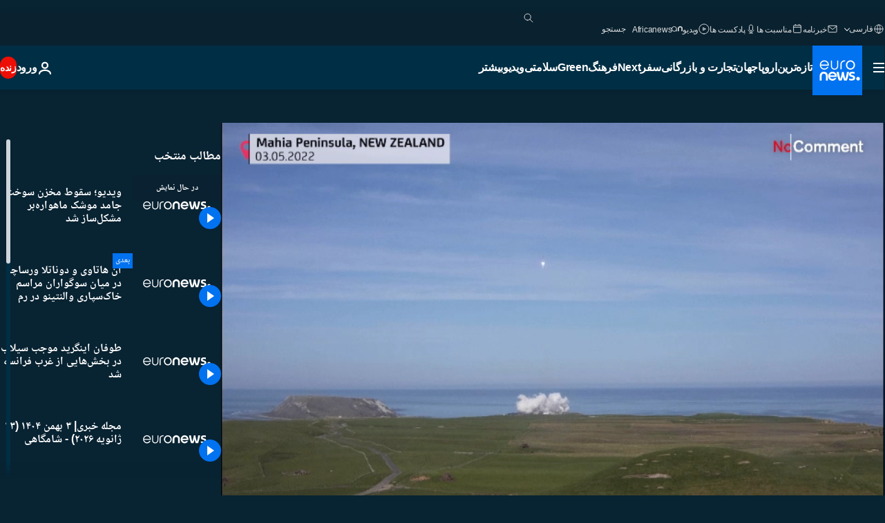

--- FILE ---
content_type: text/html; charset=UTF-8
request_url: https://parsi.euronews.com/internal/video-details/1922782/1
body_size: 2051
content:

<div class="b-videos-players__text o-section" id="js-replaceable-video-article-details" data-obfuscateLink="1">
    <div class="b-videos-players__headline">
          <a class="article-label" href="/nocomment" data-event="article-label">
        <span class="article-label__name">بدون شرح</span>
  </a>

      
<h1 class="c-article-title u-text-align--left u-padding-end-desktop-6 u-padding-1">
                                  ویدیوها.
            
          ویدیو؛ سقوط مخزن سوخت جامد موشک ماهواره‌بر مشکل‌ساز شد
  </h1>

              <ul class="c-social-share c-social-share--video js-social-share-list ">
  <li class="c-social-share__item">
        <script>
      function fbLinkClick() {
        window.open('https://www.facebook.com/share.php?u=https%3A%2F%2Fparsi.euronews.com%2Fvideo%2F2022%2F05%2F03%2Fnew-zealand-rocket-launched-to-send-34-satellites-into-orbit%3Futm_source%3DFacebook%26utm_medium%3DSocial&amp;title=%D9%88%DB%8C%D8%AF%DB%8C%D9%88%D8%9B%20%D8%B3%D9%82%D9%88%D8%B7%20%D9%85%D8%AE%D8%B2%D9%86%20%D8%B3%D9%88%D8%AE%D8%AA%20%D8%AC%D8%A7%D9%85%D8%AF%20%D9%85%D9%88%D8%B4%DA%A9%20%D9%85%D8%A7%D9%87%D9%88%D8%A7%D8%B1%D9%87%E2%80%8C%D8%A8%D8%B1%20%D9%85%D8%B4%DA%A9%D9%84%E2%80%8C%D8%B3%D8%A7%D8%B2%20%D8%B4%D8%AF','%D9%88%DB%8C%D8%AF%DB%8C%D9%88%D8%9B%20%D8%B3%D9%82%D9%88%D8%B7%20%D9%85%D8%AE%D8%B2%D9%86%20%D8%B3%D9%88%D8%AE%D8%AA%20%D8%AC%D8%A7%D9%85%D8%AF%20%D9%85%D9%88%D8%B4%DA%A9%20%D9%85%D8%A7%D9%87%D9%88%D8%A7%D8%B1%D9%87%E2%80%8C%D8%A8%D8%B1%20%D9%85%D8%B4%DA%A9%D9%84%E2%80%8C%D8%B3%D8%A7%D8%B2%20%D8%B4%D8%AF','width=479,height=826,titlebar=no,top='+((window.innerHeight/2) - 200)+',left='+((window.innerWidth/2) - 100));
      }
    </script>
    <noscript>
            <style>
        .js-only-en.js-obscurate {
          display: none;
        }
      </style>
      <a href="https://www.facebook.com/share.php?u=https%3A%2F%2Fparsi.euronews.com%2Fvideo%2F2022%2F05%2F03%2Fnew-zealand-rocket-launched-to-send-34-satellites-into-orbit%3Futm_source%3DFacebook%26utm_medium%3DSocial&amp;title=%D9%88%DB%8C%D8%AF%DB%8C%D9%88%D8%9B%20%D8%B3%D9%82%D9%88%D8%B7%20%D9%85%D8%AE%D8%B2%D9%86%20%D8%B3%D9%88%D8%AE%D8%AA%20%D8%AC%D8%A7%D9%85%D8%AF%20%D9%85%D9%88%D8%B4%DA%A9%20%D9%85%D8%A7%D9%87%D9%88%D8%A7%D8%B1%D9%87%E2%80%8C%D8%A8%D8%B1%20%D9%85%D8%B4%DA%A9%D9%84%E2%80%8C%D8%B3%D8%A7%D8%B2%20%D8%B4%D8%AF" target="_blank" aria-label="به اشتراک گذاشتن این مقاله در Facebook"
        onClick="window.open('https://www.facebook.com/share.php?u=https%3A%2F%2Fparsi.euronews.com%2Fvideo%2F2022%2F05%2F03%2Fnew-zealand-rocket-launched-to-send-34-satellites-into-orbit%3Futm_source%3DFacebook%26utm_medium%3DSocial&amp;title=%D9%88%DB%8C%D8%AF%DB%8C%D9%88%D8%9B%20%D8%B3%D9%82%D9%88%D8%B7%20%D9%85%D8%AE%D8%B2%D9%86%20%D8%B3%D9%88%D8%AE%D8%AA%20%D8%AC%D8%A7%D9%85%D8%AF%20%D9%85%D9%88%D8%B4%DA%A9%20%D9%85%D8%A7%D9%87%D9%88%D8%A7%D8%B1%D9%87%E2%80%8C%D8%A8%D8%B1%20%D9%85%D8%B4%DA%A9%D9%84%E2%80%8C%D8%B3%D8%A7%D8%B2%20%D8%B4%D8%AF','%D9%88%DB%8C%D8%AF%DB%8C%D9%88%D8%9B%20%D8%B3%D9%82%D9%88%D8%B7%20%D9%85%D8%AE%D8%B2%D9%86%20%D8%B3%D9%88%D8%AE%D8%AA%20%D8%AC%D8%A7%D9%85%D8%AF%20%D9%85%D9%88%D8%B4%DA%A9%20%D9%85%D8%A7%D9%87%D9%88%D8%A7%D8%B1%D9%87%E2%80%8C%D8%A8%D8%B1%20%D9%85%D8%B4%DA%A9%D9%84%E2%80%8C%D8%B3%D8%A7%D8%B2%20%D8%B4%D8%AF','width=479,height=826,titlebar=no,top='+((window.innerHeight/2) - 200)+',left='+((window.innerWidth/2) - 100))"
      >
              <img
      src="https://static.euronews.com/website/images/vector/social-icons/social_icon_fb.svg" width="32" height="32" alt=""
       class="c-social-share__icon"       loading="lazy"       fetchpriority="low"      >
  
      </a>
    </noscript>
    <span class="js-only-en js-obscurate" aria-label="به اشتراک گذاشتن این مقاله در Facebook" data-obscure='{"onClick":"fbLinkClick", "url":"https://www.facebook.com/share.php?u=https%3A%2F%2Fparsi.euronews.com%2Fvideo%2F2022%2F05%2F03%2Fnew-zealand-rocket-launched-to-send-34-satellites-into-orbit%3Futm_source%3DFacebook%26utm_medium%3DSocial&amp;title=%D9%88%DB%8C%D8%AF%DB%8C%D9%88%D8%9B%20%D8%B3%D9%82%D9%88%D8%B7%20%D9%85%D8%AE%D8%B2%D9%86%20%D8%B3%D9%88%D8%AE%D8%AA%20%D8%AC%D8%A7%D9%85%D8%AF%20%D9%85%D9%88%D8%B4%DA%A9%20%D9%85%D8%A7%D9%87%D9%88%D8%A7%D8%B1%D9%87%E2%80%8C%D8%A8%D8%B1%20%D9%85%D8%B4%DA%A9%D9%84%E2%80%8C%D8%B3%D8%A7%D8%B2%20%D8%B4%D8%AF", "img": "{\"class\": \"c-social-share__icon\", \"src\": \"https://static.euronews.com/website/images/vector/social-icons/social_icon_fb.svg\", \"width\":\"32\", \"height\":\"32\", \"loading\":\"lazy\", \"fetchpriority\":\"low\"}", "title":"به اشتراک گذاشتن این مقاله در Facebook", "target": "_blank", "replace": false}'
    >
            <img
      src="https://static.euronews.com/website/images/vector/social-icons/social_icon_fb.svg" width="32" height="32" alt=""
       class="c-social-share__icon"       loading="lazy"       fetchpriority="low"      >
  
    </span>
  </li>
  <li class="c-social-share__item">
        <script>
      function twLinkClick() {
        window.open('https://twitter.com/intent/tweet?text=%D9%88%DB%8C%D8%AF%DB%8C%D9%88%D8%9B%20%D8%B3%D9%82%D9%88%D8%B7%20%D9%85%D8%AE%D8%B2%D9%86%20%D8%B3%D9%88%D8%AE%D8%AA%20%D8%AC%D8%A7%D9%85%D8%AF%20%D9%85%D9%88%D8%B4%DA%A9%20%D9%85%D8%A7%D9%87%D9%88%D8%A7%D8%B1%D9%87%E2%80%8C%D8%A8%D8%B1%20%D9%85%D8%B4%DA%A9%D9%84%E2%80%8C%D8%B3%D8%A7%D8%B2%20%D8%B4%D8%AF&amp;url=https://parsi.euronews.com/video/2022/05/03/new-zealand-rocket-launched-to-send-34-satellites-into-orbit%3Futm_source%3DTwitter%26utm_medium%3DSocial','%D9%88%DB%8C%D8%AF%DB%8C%D9%88%D8%9B%20%D8%B3%D9%82%D9%88%D8%B7%20%D9%85%D8%AE%D8%B2%D9%86%20%D8%B3%D9%88%D8%AE%D8%AA%20%D8%AC%D8%A7%D9%85%D8%AF%20%D9%85%D9%88%D8%B4%DA%A9%20%D9%85%D8%A7%D9%87%D9%88%D8%A7%D8%B1%D9%87%E2%80%8C%D8%A8%D8%B1%20%D9%85%D8%B4%DA%A9%D9%84%E2%80%8C%D8%B3%D8%A7%D8%B2%20%D8%B4%D8%AF','width=500,height=400,titlebar=no,top='+((window.innerHeight/2) - 200)+',left='+((window.innerWidth/2) - 100));
      }
    </script>
    <noscript>
      <a href="https://twitter.com/intent/tweet?text=%D9%88%DB%8C%D8%AF%DB%8C%D9%88%D8%9B%20%D8%B3%D9%82%D9%88%D8%B7%20%D9%85%D8%AE%D8%B2%D9%86%20%D8%B3%D9%88%D8%AE%D8%AA%20%D8%AC%D8%A7%D9%85%D8%AF%20%D9%85%D9%88%D8%B4%DA%A9%20%D9%85%D8%A7%D9%87%D9%88%D8%A7%D8%B1%D9%87%E2%80%8C%D8%A8%D8%B1%20%D9%85%D8%B4%DA%A9%D9%84%E2%80%8C%D8%B3%D8%A7%D8%B2%20%D8%B4%D8%AF&amp;url=https://parsi.euronews.com/video/2022/05/03/new-zealand-rocket-launched-to-send-34-satellites-into-orbit%3Futm_source%3DTwitter%26utm_medium%3DSocial" target="_blank" aria-label="به اشتراک گذاشتن این مقاله در Twitter"
        onClick="window.open('https://twitter.com/intent/tweet?text=%D9%88%DB%8C%D8%AF%DB%8C%D9%88%D8%9B%20%D8%B3%D9%82%D9%88%D8%B7%20%D9%85%D8%AE%D8%B2%D9%86%20%D8%B3%D9%88%D8%AE%D8%AA%20%D8%AC%D8%A7%D9%85%D8%AF%20%D9%85%D9%88%D8%B4%DA%A9%20%D9%85%D8%A7%D9%87%D9%88%D8%A7%D8%B1%D9%87%E2%80%8C%D8%A8%D8%B1%20%D9%85%D8%B4%DA%A9%D9%84%E2%80%8C%D8%B3%D8%A7%D8%B2%20%D8%B4%D8%AF&amp;url=https://parsi.euronews.com/video/2022/05/03/new-zealand-rocket-launched-to-send-34-satellites-into-orbit%3Futm_source%3DTwitter%26utm_medium%3DSocial','%D9%88%DB%8C%D8%AF%DB%8C%D9%88%D8%9B%20%D8%B3%D9%82%D9%88%D8%B7%20%D9%85%D8%AE%D8%B2%D9%86%20%D8%B3%D9%88%D8%AE%D8%AA%20%D8%AC%D8%A7%D9%85%D8%AF%20%D9%85%D9%88%D8%B4%DA%A9%20%D9%85%D8%A7%D9%87%D9%88%D8%A7%D8%B1%D9%87%E2%80%8C%D8%A8%D8%B1%20%D9%85%D8%B4%DA%A9%D9%84%E2%80%8C%D8%B3%D8%A7%D8%B2%20%D8%B4%D8%AF','width=500,height=400,titlebar=no,top='+((window.innerHeight/2) - 200)+',left='+((window.innerWidth/2) - 100))"
      >
              <img
      src="https://static.euronews.com/website/images/vector/social-icons/social_icon_twitter.svg" width="32" height="32" alt=""
       class="c-social-share__icon"       loading="lazy"       fetchpriority="low"      >
  
      </a>
    </noscript>
    <span class="js-only-en js-obscurate" aria-label="به اشتراک گذاشتن این مقاله در Twitter" data-obscure='{"onClick":"twLinkClick", "url":"https://twitter.com/intent/tweet?text=%D9%88%DB%8C%D8%AF%DB%8C%D9%88%D8%9B%20%D8%B3%D9%82%D9%88%D8%B7%20%D9%85%D8%AE%D8%B2%D9%86%20%D8%B3%D9%88%D8%AE%D8%AA%20%D8%AC%D8%A7%D9%85%D8%AF%20%D9%85%D9%88%D8%B4%DA%A9%20%D9%85%D8%A7%D9%87%D9%88%D8%A7%D8%B1%D9%87%E2%80%8C%D8%A8%D8%B1%20%D9%85%D8%B4%DA%A9%D9%84%E2%80%8C%D8%B3%D8%A7%D8%B2%20%D8%B4%D8%AF&amp;url=https://parsi.euronews.com/video/2022/05/03/new-zealand-rocket-launched-to-send-34-satellites-into-orbit%3Futm_source%3DTwitter%26utm_medium%3DSocial", "img": "{\"class\": \"c-social-share__icon\", \"src\": \"https://static.euronews.com/website/images/vector/social-icons/social_icon_twitter.svg\", \"width\":\"32\", \"height\":\"32\", \"loading\":\"lazy\", \"fetchpriority\":\"low\"}", "title":"به اشتراک گذاشتن این مقاله در Twitter", "target": "_blank", "replace": false}'
    >
      <img class="c-social-share__icon" src="https://static.euronews.com/website/images/vector/social-icons/social_icon_twitter.svg" title="Twitter" alt="Twitter" width="32" height="32" loading="lazy" fetchpriority="low" />
    </span>
  </li>
  <li class="c-social-share__item">
        <noscript>
      <a href="mailto:?body=https://parsi.euronews.com/video/2022/05/03/new-zealand-rocket-launched-to-send-34-satellites-into-orbit" aria-label="همرسانی">
              <img
      src="https://static.euronews.com/website/images/vector/social-icons/social_icon_mail_white.svg" width="22" height="22" alt=""
       class="c-social-share__icon"       loading="lazy"       fetchpriority="low"      >
  
      </a>
    </noscript>
    <span class="js-only-en js-obscurate" aria-label="همرسانی" data-obscure='{"url":"mailto:?body=https://parsi.euronews.com/video/2022/05/03/new-zealand-rocket-launched-to-send-34-satellites-into-orbit", "img": "{\"class\": \"c-social-share__icon\", \"src\": \"https://static.euronews.com/website/images/vector/social-icons/social_icon_mail_white.svg\", \"width\":\"22\", \"height\":\"22\"}", "title":"همرسانی", "target": "_blank", "replace": false}'
    >
            <img
      src="https://static.euronews.com/website/images/vector/social-icons/social_icon_mail_white.svg" width="22" height="22" alt=""
       class="c-social-share__icon"       loading="lazy"       fetchpriority="low"      >
  
    </span>
  </li>
  <li class="c-social-share__item js-tooltip c-tooltip" aria-label="لینک کپی پیست کد امبد ویدیو:">
          <img
      src="https://static.euronews.com/website/images/vector/social-icons/social_icon_copy_link.svg" width="16" height="16" alt=""
       class="c-social-share__icon"       loading="lazy"       fetchpriority="low"      >
  
    <div class="c-tooltip__wrapper">
      <div class="c-tooltip__content">
        <div class="c-tooltip__title">
          لینک کپی پیست کد امبد ویدیو:
        </div>
        <div class="c-tooltip__text">
          <input class="c-tooltip__input js-copyInput" value="https://parsi.euronews.com/video/2022/05/03/new-zealand-rocket-launched-to-send-34-satellites-into-orbit">
          <button class="c-tooltip__btn js-copybtn">کپی</button>
        </div>
      </div>
    </div>
  </li>
  <li class="c-social-share__item js-tooltip c-tooltip">
          <img
      src="https://static.euronews.com/website/images/vector/social-icons/euronews_icons_embed.svg" width="24" height="24" alt=""
       class="c-social-share__icon"       loading="lazy"       fetchpriority="low"      >
  
    <div class="c-tooltip__wrapper">
      <div class="c-tooltip__content">
        <div class="c-tooltip__title">
          لینک کپی پیست کد امبد ویدیو:
        </div>
        <div class="c-tooltip__text">
          <input class="c-tooltip__input js-copyInput"
                  value="https://parsi.euronews.com/embed/1922782">
          <button class="c-tooltip__btn js-copybtn">کپی</button>
        </div>
      </div>
    </div>
  </li>
</ul>

          </div>
    <div class="b-videos-players__content">
      <div class="b-videos-players__date-disclaimer">
                  <div class="b-videos-players__date u-margin-y-1" data-timestamp="1651586810">
              به روز شده در: <time datetime="2022-05-03 16:07:06 +02:00">۰۳/۰۵/۲۰۲۲ - ۱۶:۰۷ ‎+۲ گرینویچ</time>
          </div>
                      </div>
      <div class="b-videos-players__summary-box ">              <h2 class="summary summary--has-content-limited js-video-description">موشک الکترون که صبح سه‌شنبه از نیوزیلند شلیک شد و ۳۴ ماهواره را به مدار زمین فرستاد به هنگام سقوط مخزن سوخت جامد آن مشکل‌ساز شد.</h2>
              <button class="c-cta js-read-more">
                &hellip; بیشتر ببینید
              </button>
              <div class="b-videos-players__rest-of-text js-rest-of-text">
                  <div class="c-article-content" style="--widget_related_list_trans: 'بیشتر بخوانید';">
                                                              <p>موشک الکترون که صبح سه‌شنبه از نیوزیلند شلیک شد و ۳۴ ماهواره را به مدار زمین فرستاد به هنگام سقوط مخزن سوخت جامد آن مشکل‌ساز شد. چنان که پس از باز شدن چتر، سرعت فرود آن تا حدود ۱۰ متر در ثانیه کاهش یافت و خدمه بالگرد پشتیبان با آویزان کردن قلاب، کنترل این مخزن در حال سقوط را به دست گرفتند. اما با به دام افتادن مخزن، وزن بالگرد از میزان شبیه‌سازی شده و شرایط آزمایشی بالاتر رفت. در نهایت، آنها ناگزیر شدند تا مخزن را بار دیگر رها کنند تا پس از ۲۰ ثانیه نفس‌گیر در اقیانوس آرام سقوط کند. سپس یک قایق جمع‌آوری قطعات آن را از اقیانوس آغاز کرد.</p>

                                      </div>
                                        <div class="b-videos-players__tags">
                            <ul id="adb-article-tags" class="c-tags-list">
          
              <li class="c-tags-list__item">
                                <a
    href="/tag/space-research"
     aria-label="مقالات بیشتری از برچسب تحقیقات فضایی ببینید"     class="c-cta"
          >
    تحقیقات فضایی
  </a>

        </li>
                
              <li class="c-tags-list__item">
                                <a
    href="/tag/space-technology"
     aria-label="مقالات بیشتری از برچسب فن آوری فضایی ببینید"     class="c-cta"
          >
    فن آوری فضایی
  </a>

        </li>
                
              <li class="c-tags-list__item">
                                <a
    href="/tag/missile"
     aria-label="مقالات بیشتری از برچسب موشک ببینید"     class="c-cta"
          >
    موشک
  </a>

        </li>
                
              <li class="c-tags-list__item">
                                <a
    href="/tag/satellite"
     aria-label="مقالات بیشتری از برچسب ماهواره ببینید"     class="c-cta"
          >
    ماهواره
  </a>

        </li>
                
              <li class="c-tags-list__item">
                                <a
    href="/tag/new-zealand"
     aria-label="مقالات بیشتری از برچسب نیوزیلند ببینید"     class="c-cta"
          >
    نیوزیلند
  </a>

        </li>
                
              <li class="c-tags-list__item">
                                <a
    href="/tag/pacific-ocean"
     aria-label="مقالات بیشتری از برچسب اقیانوس آرام ببینید"     class="c-cta"
          >
    اقیانوس آرام
  </a>

        </li>
            </ul>
</div>
                                </div>
                </div>
    </div>
</div>


--- FILE ---
content_type: text/javascript; charset=utf-8
request_url: https://parsi.euronews.com/build/b941fe94797240cb6897-9397.js
body_size: 25
content:
"use strict";(globalThis.webpackChunkeuronews=globalThis.webpackChunkeuronews||[]).push([[9397],{89397:(e,a,i)=>{i.r(a),i.d(a,{default:()=>r});var t=i(32374),g=i(14229),s=i(41056),n=i(12576);class r extends t.A{$isEnabled(){return s.A.isActive("advertisingOptiDigital")}async $resolveDependencies(){[this.doubleVerify]=await g.Ay.getInstance().resolve(["doubleVerify"],this)}async $reset(){await(this.doubleVerify?.awaitDvtagReady()),this.logger.debug("DoubleVerify contextual signals are ready"),this.addTargetingSignalsToAdvertisingDatalayer()}async $init(){await(this.doubleVerify?.awaitDvtagReady()),this.logger.debug("DoubleVerify contextual signals are ready"),this.addTargetingSignalsToAdvertisingDatalayer()}addTargetingSignalsToAdvertisingDatalayer(){if(!window.dvtag?.getTargeting)return;const e=window.dvtag.getTargeting();n.default.updateKeyOptiDigitalValues({DVTargetingSignals:e}),this.logger.debug("Adding targeting signals to advertising data layer")}}}}]);